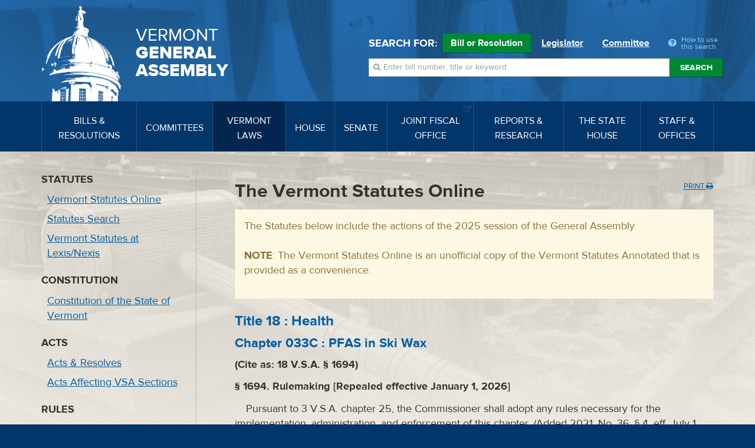

--- FILE ---
content_type: text/html; charset=utf-8
request_url: https://legislature.vermont.gov/statutes/section/18/033C/01694
body_size: 9198
content:
<!DOCTYPE html>
<html lang="en">
	<head>
		<base href="https://legislature.vermont.gov/"><!--[if lte IE 6]></base><![endif]-->
		<title>Vermont Laws</title>
		<meta name="generator" content="SilverStripe - https://www.silverstripe.org">
<meta http-equiv="Content-Type" content="text/html; charset=utf-8">
		<meta http-equiv="X-UA-Compatible" content="IE=Edge">
		<meta name="viewport" content="width=device-width, initial-scale=1">
		<link rel="apple-touch-icon" href="/images/icons/Icon-60@2x.png">
		<link rel="apple-touch-icon" sizes="180x180" href="/images/icons/Icon-60@3x.png">
		<link rel="apple-touch-icon" sizes="76x76" href="/images/icons/Icon-76.png">
		<link rel="apple-touch-icon" sizes="152x152" href="/images/icons/Icon-76@2x.png">
		<link rel="apple-touch-icon" sizes="58x58" href="/images/icons/Icon-Small@2x.png">
	<link rel="stylesheet" type="text/css" href="/javascript/bootstrap-datatables/dataTables.bootstrap.css?m=1644606869">
<link rel="stylesheet" type="text/css" href="/css/styles.css?m=1684331611">
<link rel="stylesheet" type="text/css" href="/css/print.css?m=1666633210" media="print">
<link rel="stylesheet" type="text/css" href="/javascript/select2-4.0.3/css/select2.min.css?m=1648830653">
<link rel="stylesheet" type="text/css" href="/css/select2-bootstrap-theme-master/select2-bootstrap.min.css?m=1648830702">
<!--[if lt IE 9]>
        <script type="text/javascript" src="javascript/html5shiv.min.js"></script>
        <script type="text/javascript" src="javascript/respond.min.js"></script>
        <![endif]-->
</head>
	
	
	<body class="StatutesPage StatutesPage-handleSection top-StatutesPage ">
		<!-- Google tag (gtag.js) -->
<script async src="https://www.googletagmanager.com/gtag/js?id=G-3R8D4S6PXL"></script>
<script nonce="09d94238e895abe6">
  window.dataLayer = window.dataLayer || [];
  function gtag(){dataLayer.push(arguments);}
  gtag('js', new Date());

  gtag('config', 'G-3R8D4S6PXL');
</script>
		<a class="sr-only" href="/statutes/section/18/033C/01694#mainnav">Skip to navigation</a>
		<a class="sr-only" href="/statutes/section/18/033C/01694#main-content">Skip to content</a>
		
			<a class="sr-only" href="/statutes/section/18/033C/01694#sidenav">Skip to subnav</a>
		
		<form class="session-indicator session-current" action="bill/handleUnSelectSession">
			<span>Searching 2025-2026 Session</span> <button type="submit" class="btn btn-link">Return to current session</button>
		</form>
		<header>
	<div class="header-inner">
		<div class="wrapper header-top">
			<div class="row">
				<div class="logo">
					<a href="/">
						<img src="/images/dome.png" width="150" height="162" alt="State House Dome">
						<span>Vermont <span>General <span>Assembly</span></span></span>
					</a>
				</div>
				<div class="navbar-default">
					<button type="button" class="navbar-toggle" data-toggle="collapse" data-target="#mainnav">
						<span class="sr-only">Toggle navigation</span>
						<span class="icon-bar"></span>
						<span class="icon-bar"></span>
						<span class="icon-bar"></span>
					</button>
					<button type="button" class="navbar-toggle search-toggle" data-toggle="collapse" data-target="#quick-search">
						<span class="sr-only">Toggle search</span>
						<i class="fa fa-search"></i>
					</button>
				</div>
			</div>
		</div>
		<nav class="navbar navbar-default navbar-static-top" role="navigation">
			<div class="wrapper">
				<div class="navbar-header">
					
				</div>
				<a class="sr-only" href="/">Home</a>
<div class="collapse navbar-collapse" id="mainnav" tabindex="-1">
	<ul class="nav navbar-nav">
		
		
		<li class="">
			<a href="/bill/" data-toggle="megadropdown"><span>Bills &amp; Resolutions</span></a>
			
			<div class="mega-dropdown">
				<div class="mega-dropdown-outer">
					<div class="mega-dropdown-inner">
						<div class="row">
							<div class="col-xs-12 col-md-4">
								<div class="row">
									<div class="divider"></div>
									<div class="col-md-5">
										<h4>Search</h4>
									</div>
									<div class="col-md-7">
										<ul>
											<li><a href="/bill/search/2026">Bill, Act &amp; Resolution Search</a></li>
										</ul>
									</div>
								</div>
								<div class="row">
									<div class="divider"></div>
									<div class="col-md-5">
										<h4>Bills</h4>
									</div>
									<div class="col-md-7">
										<ul>
											<li><a href="/bill/released/2026">Released for Introduction</a></li>
											<li><a href="/bill/all-house/2026">House Bills</a></li>
											<li><a href="/bill/all-senate/2026">Senate Bills</a></li>
											<li><a href="/bill/introduced/2026">All Bills – Both Chambers</a></li>
											<li><a href="/bill/passed/2026">Bills Passed</a></li>
											<li><a href="/bill/vetoed/2026">Vetoed by the Governor</a></li>
											<li><a href="/bill/enacted-without-signature/2026">Enacted Without Signature</a></li>
											<li><a href="/bill/bills-in-out-committee/2026">Bills In/Out of Committee</a></li>
										</ul>
									</div>
								</div>
							</div>
							<div class="col-xs-12 col-md-4">
								<div class="row">
									<div class="divider"></div>
									<div class="col-md-5">
										<h4>Resolutions</h4>
									</div>
									<div class="col-md-7">
										<ul>
											<li><a href="/bill/resolutions-all-house/2026">House Resolutions</a></li>
											<li><a href="/bill/resolutions-all-senate/2026">Senate Resolutions</a></li>
											<li><a href="/bill/resolutions-introduced/2026">All Resolutions – Both Chambers</a></li>
											<li><a href="/bill/resolutions-adopted/2026">Resolutions Adopted</a></li>
										</ul>
									</div>
								</div>
							</div>
							<div class="col-xs-12 col-md-4">
								<div class="row">
									<div class="divider"></div>
									<div class="col-md-5">
										<h4>Acts</h4>
									</div>
									<div class="col-md-7">
										<ul>
											<li><a href="/bill/acts/2026">Acts &amp; Resolves</a></li>
											
											
											
											
											
											<li><a href="/bill/acts-affecting-statutes/2026">Acts Affecting VSA Sections</a></li>
										</ul>
									</div>
								</div>
								
								<div class="row">
									<div class="divider"></div>
									<div class="col-md-5">
										<h4>Research</h4>
									</div>
									<div class="col-md-7">
										<ul>
											<li><a href="/reports-and-research/">Legislative Reports &amp; Research</a></li>
										</ul>
									</div>
								</div>
								
							</div>
						</div>
					</div>
				</div>
			</div>
			
		</li>
		
		
		
		<li class="">
			<a href="/committee/" data-toggle="megadropdown"><span>Committees</span></a>
			
			<div class="mega-dropdown">
				<div class="mega-dropdown-outer">
					<div class="mega-dropdown-inner">
						<div class="row">
							<div class="col-xs-12 col-md-6 col-lg-8">
								<div class="row">
									
									<div class="col-xs-12 col-md-6 col-lg-12">
										<div class="row-group">
											<div class="row">
												<div class="col-lg-3">
													<h4>House Committees</h4>
												</div>
												<div class="col-lg-3">
													<ul>
														
														<li><a href="/committee/detail/2026/8">Agriculture, Food Resiliency, &amp; Forestry</a></li>
														
														<li><a href="/committee/detail/2026/9">Appropriations</a></li>
														
														<li><a href="/committee/detail/2026/11">Commerce &amp; Economic Development</a></li>
														
														<li><a href="/committee/detail/2026/17">Corrections &amp; Institutions</a></li>
														
														<li><a href="/committee/detail/2026/10">Education</a></li>
														
														<li><a href="/committee/detail/2026/19">Energy &amp; Digital Infrastructure</a></li>
														
													</ul>
												</div>
												<div class="col-lg-3">
													<ul>
														
														<li><a href="/committee/detail/2026/12">Environment</a></li>
														
														<li><a href="/committee/detail/2026/13">General &amp; Housing</a></li>
														
														<li><a href="/committee/detail/2026/14">Government Operations &amp; Military Affairs</a></li>
														
														<li><a href="/committee/detail/2026/15">Health Care</a></li>
														
														<li><a href="/committee/detail/2026/346">House Discrimination Prevention Panel</a></li>
														
														<li><a href="/committee/detail/2026/340">House Ethics Panel</a></li>
														
													</ul>
												</div>
												<div class="col-lg-3">
													<ul>
														
														<li><a href="/committee/detail/2026/335">House Sexual Harassment Prevention Panel</a></li>
														
														<li><a href="/committee/detail/2026/16">Human Services</a></li>
														
														<li><a href="/committee/detail/2026/18">Judiciary</a></li>
														
														<li><a href="/committee/detail/2026/48">Rules</a></li>
														
														<li><a href="/committee/detail/2026/20">Transportation</a></li>
														
														<li><a href="/committee/detail/2026/21">Ways &amp; Means</a></li>
														
													</ul>
												</div>
											</div>
										</div>
									</div>
									
									
									<div class="col-xs-12 col-md-6 col-lg-12">
										<div class="row-group">
											<div class="row">
												<div class="col-lg-3">
													<h4>Senate Committees</h4>
												</div>
												<div class="col-lg-3">
													<ul>
														
														<li><a href="/committee/detail/2026/22">Agriculture</a></li>
														
														<li><a href="/committee/detail/2026/23">Appropriations</a></li>
														
														<li><a href="/committee/detail/2026/32">Economic Development, Housing &amp; General Affairs</a></li>
														
														<li><a href="/committee/detail/2026/24">Education</a></li>
														
														<li><a href="/committee/detail/2026/326">Ethics</a></li>
														
													</ul>
												</div>
												<div class="col-lg-3">
													<ul>
														
														<li><a href="/committee/detail/2026/25">Finance</a></li>
														
														<li><a href="/committee/detail/2026/26">Government Operations</a></li>
														
														<li><a href="/committee/detail/2026/27">Health &amp; Welfare</a></li>
														
														<li><a href="/committee/detail/2026/28">Institutions</a></li>
														
														<li><a href="/committee/detail/2026/29">Judiciary</a></li>
														
													</ul>
												</div>
												<div class="col-lg-3">
													<ul>
														
														<li><a href="/committee/detail/2026/30">Natural Resources &amp; Energy</a></li>
														
														<li><a href="/committee/detail/2026/49">Rules</a></li>
														
														<li><a href="/committee/detail/2026/324">Sexual Harassment Prevention Panel</a></li>
														
														<li><a href="/committee/detail/2026/31">Transportation</a></li>
														
													</ul>
												</div>
											</div>
										</div>
									</div>
									
								</div>
							</div>
							<div class="col-xs-12 col-md-6 col-lg-4">
								<div class="row">
									<div class="col-xs-12 col-md-6 col-lg-12">
										<div class="row-group">
											<div class="row">
												<div class="col-md-12 col-lg-6">
													<h4>Committee Types</h4>
												</div>
												<div class="col-md-12 col-lg-6">
													<ul>
														<li><a href="/committee/list/2026/">All Committees</a></li>
														<li><a href="/committee/list/2026/House-Standing">House Committees</a></li>
														<li><a href="/committee/list/2026/Senate-Standing">Senate Committees</a></li>
														<li><a href="/committee/list/2026/Joint-Committee">Joint Committees</a></li>
														<li><a href="/committee/list/2026/Other-Committee">Other Committees</a></li>
														<li><a href="/committee/committeesofconference/2026">Committees of Conference</a></li>
													</ul>
												</div>
											</div>
										</div>
									</div>
									<div class="col-xs-12 col-md-6 col-lg-12">
										<div class="row-group">
											<div class="row">
												<div class="col-md-12 col-lg-6">
													<h4>All Committee Meetings</h4>
												</div>
												<div class="col-md-12 col-lg-6">
													<ul>
														<li><a href="/committee/meetings/2026">All Scheduled Committee Meetings</a></li>
														<!-- <li><a href="/committee/conferencemeetings/2026">All Scheduled Committees of Conference Meetings</a></li> -->
														<li><a href="/committee/weeklyAgendas/2026">Complete Weekly Schedule</a></li>
														
														<li>
															<a href="/committee/streaming/">Streaming Links
															</a>
														</li>
														
														<li>
															<a target="_blank" href="/home/site-resources/accessibility/">Accessibility
															</a>
														</li>
														
													</ul>
												</div>
											</div>
										</div>
										
										<div class="row-group">
											<div class="row">
												<div class="col-md-12 col-lg-6">
													<h4>Research</h4>
												</div>
												<div class="col-md-12 col-lg-6">
													<ul>
														<li><a href="/reports-and-research/">Legislative Reports &amp; Research</a></li>
													</ul>
												</div>
											</div>
										</div>
										
									</div>
								</div>
							</div>
						</div>
					</div>
				</div>
			</div>
			
		</li>
		
		
		
		<li class="active">
			<a href="/statutes/" data-toggle="megadropdown"><span>Vermont Laws</span></a>
			<div class="mega-dropdown">
				<div class="mega-dropdown-outer">
					<div class="mega-dropdown-inner">
						<div class="row">
							<div class="col-xs-12 col-md-4">
								<div class="row">
									<div class="divider"></div>
									<div class="col-md-5">
										<h4>Statutes</h4>
									</div>
									<div class="col-md-7">
										<ul>
											<li><a href="/statutes/">Vermont Statutes Online</a></li>
											<li><a href="/statutes/search">Statutes Search</a></li>
											<li><a target="_blank" href="https://www.lexisnexis.com/hottopics/vtstatutesconstctrules/"><i class="fa fa-external-link"></i> Vermont Statutes at Lexis/Nexis</a></li>
										</ul>
									</div>
								</div>
								
								<div class="row">
									<div class="divider"></div>
									<div class="col-md-5">
										<h4>Constitution</h4>
									</div>
									<div class="col-md-7">
										<ul>
											
											<li><a href="/statutes/constitution-of-the-state-of-vermont/">Constitution of the State of Vermont</a></li>
											
										</ul>
									</div>
								</div>
								
							</div>
							<div class="col-xs-12 col-md-4">
								<div class="row">
									<div class="divider"></div>
									<div class="col-md-5">
										<h4>Acts</h4>
									</div>
									<div class="col-md-7">
										<ul>
											<li><a href="/bill/acts/2026">Acts &amp; Resolves</a></li>
											
											<li><a href="/bill/acts-affecting-statutes/2026">Acts Affecting VSA Sections</a></li>
										</ul>
									</div>
								</div>
								<div class="row">
									<div class="divider"></div>
									<div class="col-md-5">
										<h4>Search</h4>
									</div>
									<div class="col-md-7">
										<ul>
											<li><a href="/bill/search/2026">Bill, Act &amp; Resolution Search</a></li>
										</ul>
									</div>
								</div>
							</div>
							<div class="col-xs-12 col-md-4">
								<div class="row">
									<div class="divider"></div>
									<div class="col-md-5">
										<h4>Rules</h4>
									</div>
									<div class="col-md-7">
										<ul>
											<li><a target="_blank" href="http://www.lexisnexis.com/hottopics/codeofvtrules/">State Agency Rules at Lexis/Nexis <i class="fa fa-external-link"></i></a></li>
											<li><a target="_blank" href="http://www.lexisnexis.com/hottopics/vtstatutesconstctrules/">Court Rules at Lexis/Nexis <i class="fa fa-external-link"></i></a></li>
											<li><a href="/committee/detail/2026/39">Legislative Committee on Administrative Rules (LCAR) <i class="fa fa-external-link"></i></a></li>
										</ul>
									</div>
								</div>
							</div>
						</div>
					</div>
				</div>
			</div>
		</li>
		
		
		
		<li class="">
			<a href="/house/overview/2026" data-toggle="megadropdown"><span>House</span></a>
			<div class="mega-dropdown">
				<div class="mega-dropdown-outer">
					<div class="mega-dropdown-inner">
						<div class="row">
							<div class="col-xs-12 col-md-6 col-lg-4">
								<div class="row">
									<div class="divider"></div>
									<div class="col-md-6">
										<h4> The House of Representatives</h4>
									</div>
									<div class="col-md-6">
										<ul>
											<li><a href="/house/overview/2026">House Overview</a></li>
											<li><a href="/people/search/2026">Find Representatives</a></li>
											<li><a href="/people/all/2026/House">All Representatives</a></li>
											<li><a href="/committee/list/2026/House-Standing">House Committees</a></li>
										</ul>
									</div>
								</div>
								
								<div class="row">
									<div class="divider"></div>
									<div class="col-md-6">
										<h4>Officers</h4>
									</div>
									<div class="col-md-6">
										<ul>
											
											
												<li><a target="_blank" href="http://speaker.vermont.gov/">Speaker of the House <i class="fa fa-external-link"></i></a></li>
											
											
											
											
											
											
											
												<li><a href="/house/clerk-of-the-house/">Clerk of the House</a></li>
											
											
										</ul>
									</div>
								</div>
								
							</div>
							<div class="col-xs-12 col-md-6 col-lg-4">
								<div class="row">
									<div class="divider"></div>
									<div class="col-md-5">
										<h4>Calendars &amp; Journals</h4>
									</div>
									<div class="col-md-7">
										<ul>
											
												<li><a target="_blank" href="/Documents/2026/Docs/CALENDAR/hc260121.pdf?20260120050021">Current House Calendar</a></li>
												
												<li><a href="/house/service/2026/calendar">All House Calendars</a></li>
												
												
												
													<li><a target="_blank" href="/Documents/2026/Docs/JOURNAL/hj260120.pdf?20260120010023">Current House Journal</a></li>
													
											
											
												<li><a href="/house/service/2026/journal">All House Journals</a></li>
												<li><a href="/bill/released/2026#house">House Bills for Introduction</a></li>
                                                <!--
											
												<li><a target="_blank" href="/Documents/2026/Docs/JOURNAL/ja260120.pdf">Current Journal of the Joint Assembly</a></li>
											
                                            -->
											
											
											<li><a href="/house/service/2026/joint-assembly">Journals of the Joint Assembly</a></li>
										</ul>
									</div>
								</div>
							</div>
							
							<div class="col-xs-12 col-md-6 col-md-offset-6 col-lg-4 col-lg-offset-0">
								
								<div class="row">
									<div class="divider"></div>
									<div class="col-md-5">
										<h4>Rules</h4>
									</div>
									<div class="col-md-7">
										<ul>
											<li><a target="_blank" href="/assets/Rules/House-Rules.pdf">House Rules</a></li>
											<li><a target="_blank" href="/assets/All-Senate-Documents/Joint-Rules.pdf">Joint Rules</a></li>
										</ul>
									</div>
								</div>
								
								<div class="row">
									<div class="divider"></div>
									<div class="col-md-5">
										<h4>Search</h4>
									</div>
									<div class="col-md-7">
										<ul>
											<li><a href="/house/search/2026">Search House Calendars &amp; Journals</a></li>
										</ul>
									</div>
								</div>
								
								<div class="row">
									<div class="divider"></div>
									<div class="col-md-5">
										<h4>Related Information</h4>
									</div>
									<div class="col-md-7">
										<ul>
											
											<li><a href="/house/streaming/">Streaming Links</a></li>
											
										</ul>
									</div>
								</div>
								
							</div>
							
						</div>
					</div>
				</div>
			</div>
		</li>
		
		
		
		<li class="">
			<a href="/senate/overview/2026" data-toggle="megadropdown"><span>Senate</span></a>
			<div class="mega-dropdown">
				<div class="mega-dropdown-outer">
					<div class="mega-dropdown-inner">
						<div class="row">
							<div class="col-xs-12 col-md-6 col-lg-4">
								<div class="row">
									<div class="divider"></div>
									<div class="col-md-6">
										<h4>The Senate</h4>
									</div>
									<div class="col-md-6">
										<ul>
											<li><a href="/senate/overview/2026">Senate Overview</a></li>
											<li><a href="/people/search/2026">Find Senators</a></li>
											<li><a href="/people/all/2026/Senate">All Senators</a></li>
											<li><a href="/committee/list/2026/Senate-Standing">Senate Committees</a></li>
										</ul>
									</div>
								</div>
								
								<div class="row">
									<div class="divider"></div>
									<div class="col-md-6">
										<h4>Officers</h4>
									</div>
									<div class="col-md-6">
										<ul>
											
											
												<li><a target="_blank" href="http://ltgov.vermont.gov/">President of the Senate (Lt. Governor) <i class="fa fa-external-link"></i></a></li>
											
											
											
												<li><a target="_blank" href="http://protem.vermont.gov/">President Pro Tempore <i class="fa fa-external-link"></i></a></li>
											
											
											
												<li><a href="/senate/secretary-of-the-senate/">Secretary of the Senate</a></li>
											
											
											
											
											
											
										</ul>
									</div>
								</div>
								
							</div>
							<div class="col-xs-12 col-md-6 col-lg-4">
								<div class="row">
									<div class="divider"></div>
									<div class="col-md-5">
										<h4>Calendars &amp; Journals</h4>
									</div>
									<div class="col-md-7">
										<ul>
											
												<li><a target="_blank" href="/Documents/2026/Docs/CALENDAR/sc260121.pdf?20260120050021">Current Senate Calendar</a></li>
												
												<li><a href="/senate/service/2026/calendar">All Senate Calendars</a></li>
												
												
												
													<li><a target="_blank" href="/Documents/2026/Docs/JOURNAL/sj260120.pdf?20260120120021">Current Senate Journal</a></li>
													
											
											
												<li><a href="/senate/service/2026/journal">All Senate Journals</a></li>
												<li><a href="/bill/released/2026#senate">Senate Bills for Introduction</a></li>
                                                <!--
											
												<li><a target="_blank" href="/Documents/2026/Docs/JOURNAL/ja260120.pdf">Current Journal of the Joint Assembly</a></li>
											
                                            -->
											
											
											<li><a href="/senate/service/2026/joint-assembly">Journals of the Joint Assembly</a></li>
										</ul>
									</div>
								</div>
							</div>
							
							<div class="col-xs-12 col-md-6 col-md-offset-6 col-lg-4 col-lg-offset-0">
								
								<div class="row">
									<div class="divider"></div>
									<div class="col-md-5">
										<h4>Rules</h4>
									</div>
									<div class="col-md-7">
										<ul>
											<li><a target="_blank" href="/assets/All-Senate-Documents/Senate-Rules.pdf">Senate Rules</a></li>
											<li><a target="_blank" href="/assets/All-Senate-Documents/Joint-Rules.pdf">Joint Rules</a></li>
										</ul>
									</div>
								</div>
								
								<div class="row">
									<div class="divider"></div>
									<div class="col-md-5">
										<h4>Search</h4>
									</div>
									<div class="col-md-7">
										<ul>
											<li><a href="/senate/search/2026">Search Senate Calendars &amp; Journals</a></li>
										</ul>
									</div>
								</div>
								
								<div class="row">
									<div class="divider"></div>
									<div class="col-md-5">
										<h4>Related Information</h4>
									</div>
									<div class="col-md-7">
										<ul>
											
											<li><a href="/senate/streaming/">Streaming Links</a></li>
											
										</ul>
									</div>
								</div>
								
							</div>
							
						</div>
					</div>
				</div>
			</div>
		</li>
		
		
		
		<li class="">
			
			<a target="_blank" href="https://ljfo.vermont.gov/"><span>Joint Fiscal Office <i class="fa fa-external-link"></i></span></a>
			
		</li>
		
		
		
		<li class="">
			<a href="/reports-and-research/" data-toggle="megadropdown"><span>Reports &amp; Research</span></a>
			<div class="mega-dropdown">
				<div class="mega-dropdown-outer">
					<div class="mega-dropdown-inner">
						<div class="row">
							<div class="col-xs-12 col-md-4">
								<div class="row">
									<div class="divider"></div>
									<div class="col-md-5">
										<h4>Reports</h4>
									</div>
									<div class="col-md-7">
										<ul>
											<li><a href="/reports-and-research/">Reports &amp; Research Overview</a></li>
											<li><a href="/reports-and-research/find/2026">Find Legislative Reports</a></li>
										</ul>
									</div>
								</div>
							</div>
							<div class="col-xs-12 col-md-4">
								<div class="row">
									
									
									<div class="divider"></div>
									<div class="col-md-5">
										<h4>Research</h4>
									</div>
									<div class="col-md-7">
										<ul>
											
											<li><a href="/bill/">Bills, Resolutions, Acts &amp; Constitutional Proposals</a></li>
											
											<li><a href="/reports-and-research/research/witness-history/">Witness History</a></li>
											
											<li><a href="/reports-and-research/research/subject-history/">Subject History</a></li>
											
											<li><a href="/committee/">Committees</a></li>
											
											<li><a href="/senate/">Senate</a></li>
											
											<li><a href="/house/">House</a></li>
											
											<li><a href="/reports-and-research/research/reapportionment/">Reapportionment</a></li>
											
										</ul>
									</div>
									
									
								</div>
							</div>
							<div class="col-xs-12 col-md-4">
								<div class="row">
									
									<div class="divider"></div>
									<div class="col-md-5">
										<h4>PRA Exemptions</h4>
									</div>
									<div class="col-md-7">
										<ul>
											
											<li><a target="_blank" href="https://legislature.vermont.gov/assets/Legislative-Reports/PRA-Exemption-List-in-Order-2020.pdf">PRA Exemptions in Order <i class="fa fa-external-link"></i></a></li>
											
											<li><a target="_blank" href="https://legislature.vermont.gov/assets/Legislative-Reports/PRA-Exemption-List-by-Subject-2020.pdf">PRA Exemptions by Subject <i class="fa fa-external-link"></i></a></li>
											
											<li><a target="_blank" href="https://legislature.vermont.gov/assets/Legislative-Reports/PRA-Exemptions-Subject-to-1-VSA-317d2.pdf">PRA Exemptions Subject to 1 VSA 317(d)(2) <i class="fa fa-external-link"></i></a></li>
											
										</ul>
									</div>
									
									
								</div>
								<div class="row">
									
									<div class="divider"></div>
									<div class="col-md-5">
										<h4>History</h4>
									</div>
									<div class="col-md-7">
										<ul>
											
											<li><a href="/reports-and-research/history/history-of-the-general-assembly/">History of the General Assembly</a></li>
											
										</ul>
									</div>
									
								</div>
							</div>
						</div>
					</div>
				</div>
			</div>
		</li>
		
		
		
		<li class="">
			
			<a href="/the-state-house/" data-toggle="megadropdown"><span>The State House</span></a>
			<div class="mega-dropdown">
				<div class="mega-dropdown-outer">
					<div class="mega-dropdown-inner">
						<div class="row">
							<div class="col-xs-12 col-md-4">
								<div class="row">
									
									
									<div class="divider"></div>
									<div class="col-md-5">
										<h4>Visiting the State House</h4>
									</div>
									<div class="col-md-7">
										<ul>
											
											<li><a target="_blank" href="http://statehouse.vermont.gov/">About the State House <i class="fa fa-external-link"></i></a></li>
											
											<li><a target="_blank" href="http://statehouse.vermont.gov/general-information">Hours &amp; Directions <i class="fa fa-external-link"></i></a></li>
											
											<li><a href="/the-state-house/visiting-the-state-house/state-house-floor-maps/">State House Floor Maps</a></li>
											
											<li><a target="_blank" href="/home/site-resources/accessibility/">Accessibility</a></li>
											
										</ul>
									</div>
									
									
								</div>
								<div class="row">
									
									<div class="divider"></div>
									<div class="col-md-5">
										<h4>History</h4>
									</div>
									<div class="col-md-7">
										<ul>
											
											<li><a href="/reports-and-research/history/history-of-the-general-assembly/">History of the General Assembly</a></li>
											
										</ul>
									</div>
									
									
								</div>
							</div>
							<div class="col-xs-12 col-md-4">
								<div class="row">
									
									<div class="divider"></div>
									<div class="col-md-5">
										<h4>Civic Education</h4>
									</div>
									<div class="col-md-7">
										<ul>
											
											<li><a href="/the-state-house/civic-education/how-a-bill-becomes-law/">Flowchart: How a Bill Becomes Law</a></li>
											
											<li><a target="_blank" href="https://www.youtube.com/watch?v=hw-fjNK-rf4">Video: The Bill Process From Draft To Act <i class="fa fa-external-link"></i></a></li>
											
											<li><a href="/the-state-house/civic-education/become-a-legislative-page/">Become a Legislative Page!</a></li>
											
											<li><a target="_blank" href="http://statehouse.vermont.gov/school-field-trips">School Field Trips <i class="fa fa-external-link"></i></a></li>
											
											<li><a href="/the-state-house/civic-education/about-legislative-committees/">About Legislative Committees</a></li>
											
										</ul>
									</div>
									
									
								</div>
							</div>
							<div class="col-xs-12 col-md-4">
								<div class="row">
									
									<div class="divider"></div>
									<div class="col-md-5">
										<h4>Galleries</h4>
									</div>
									<div class="col-md-7">
										<ul>
											
											<li><a href="/the-state-house/galleries/images-of-the-state-house/">Images of the State House</a></li>
											
										</ul>
									</div>
									
									
								</div>
								<div class="row">
									
									<div class="divider"></div>
									<div class="col-md-5">
										<h4>Events</h4>
									</div>
									<div class="col-md-7">
										<ul>
											
											<li><a href="/the-state-house/events/farmers-night-concert-series/">Farmers Night Concert Series</a></li>
											
										</ul>
									</div>
									
								</div>
							</div>
						</div>
					</div>
				</div>
			</div>
			
		</li>
		
		
		
		<li class="">
			
			<a href="/staff-and-offices/" data-toggle="megadropdown"><span>Staff &amp; Offices</span></a>
			<div class="mega-dropdown">
				<div class="mega-dropdown-outer">
					<div class="mega-dropdown-inner">
						<div class="row">
							<div class="col-xs-12 col-md-4">
								<div class="row">
									
									
									<div class="divider"></div>
									<div class="col-md-5">
										<h4>House</h4>
									</div>
									<div class="col-md-7">
										<ul>
											
											<li><a target="_blank" href="http://speaker.vermont.gov/">Speaker of the House <i class="fa fa-external-link"></i></a></li>
											
											<li><a href="/house/clerk-of-the-house/">Clerk of the House</a></li>
											
										</ul>
									</div>
									
									
								</div>
								<div class="row">
									
									<div class="divider"></div>
									<div class="col-md-5">
										<h4>Senate</h4>
									</div>
									<div class="col-md-7">
										<ul>
											
											<li><a target="_blank" href="http://ltgov.vermont.gov/">President of the Senate (Lt. Governor) <i class="fa fa-external-link"></i></a></li>
											
											<li><a target="_blank" href="http://protem.vermont.gov/">President Pro Tempore <i class="fa fa-external-link"></i></a></li>
											
											<li><a href="/senate/secretary-of-the-senate/">Secretary of the Senate</a></li>
											
										</ul>
									</div>
									
									
								</div>
							</div>
							<div class="col-xs-12 col-md-4">
								<div class="row">
									
									<div class="divider"></div>
									<div class="col-md-5">
										<h4>Staff Offices</h4>
									</div>
									<div class="col-md-7">
										<ul>
											
											<li><a href="/staff-and-offices/staff-offices/legislative-counsel/">Legislative Counsel</a></li>
											
											<li><a href="/staff-and-offices/staff-offices/legislative-operations/">Legislative Operations</a></li>
											
											<li><a href="/staff-and-offices/staff-offices/legislative-information-technology/">Legislative Information Technology</a></li>
											
											<li><a target="_blank" href="https://ljfo.vermont.gov/about/contact/">Joint Fiscal Office <i class="fa fa-external-link"></i></a></li>
											
											<li><a href="/staff-and-offices/staff-offices/sergeant-at-arms/">Sergeant at Arms</a></li>
											
											<li><a href="/staff-and-offices/staff-offices/capitol-police-department/">Capitol Police Department</a></li>
											
											<li><a href="/staff-and-offices/staff-offices/human-resources/">Office of Human Resources</a></li>
											
										</ul>
									</div>
									
									
								</div>
							</div>
							<div class="col-xs-12 col-md-4">
								<div class="row">
									
									<div class="divider"></div>
									<div class="col-md-5">
										<h4>Contact</h4>
									</div>
									<div class="col-md-7">
										<ul>
											
											<li><a href="/home/site-resources/feedback/">Questions &amp; Comments</a></li>
											
										</ul>
									</div>
									
									
								</div>
								<div class="row">
									
									<div class="divider"></div>
									<div class="col-md-5">
										<h4>Career Opportunities</h4>
									</div>
									<div class="col-md-7">
										<ul>
											
											<li><a href="/home/site-resources/career-opportunities/">Career Opportunities</a></li>
											
										</ul>
									</div>
									
								</div>
							</div>
						</div>
					</div>
				</div>
			</div>
			
		</li>
		
		
	</ul>
</div>
			</div>
		</nav>
		<div class="wrapper header-search">
			<div id="quick-search" class="collapse">
				
				<div class="quick-search">
	<form action="/bill/QuickSearch/2026" class="form-inline">
		<div class="form-group search-type">
			<span class="control-label">Search for:</span>
			<label class="radio-inline">
				<input type="radio" name="SearchBy" id="SearchBy1" value="bill" checked>
				Bill or Resolution <span class="arrow"></span>
			</label>
			<label class="radio-inline">
				<input type="radio" name="SearchBy" id="SearchBy2" value="Name">
				Legislator <span class="arrow"></span>
			</label>
			<label class="radio-inline">
				<input type="radio" name="SearchBy" id="SearchBy3" value="committee">
				Committee <span class="arrow"></span>
			</label>
			<a class="popover-item quick-search-help" data-trigger="click" data-toggle="popover" data-placement="bottom" data-content="Welcome to quick search. First, choose Bill, Legislator or Committee for your search. Next enter in a bill number, a word, or phrase. Press the enter key or click the Search button beside the input box. Search results will appear below."><i class="fa fa-question-circle"></i> <span>How to use this search</span></a>
		</div>
		<div class="form-group search-field session-current">
			<i class="fa fa-search"></i>
			<label for="SearchBills" class="sr-only">Search bills:</label>
			<input name="SearchBills" id="SearchBills" type="text" class="input-bill form-control display-none" placeholder="Enter bill number, title or keyword">
			<label for="SearchLegislators" class="sr-only">Search legislators:</label>
			<input name="SearchLegislators" id="SearchLegislators" type="text" class="input-Name form-control display-none" placeholder="Enter legislator name or city/town">
			<label for="SearchCommittees" class="sr-only">Search committees:</label>
			<input name="SearchCommittees" id="SearchCommittees" type="text" class="input-committee form-control display-none" placeholder="Enter committee name">
			<button type="submit" class="btn btn-default">Search</button>
		</div>
		<p class="session-label session-current">Searching 2025-2026 Session</p>
	</form>
</div>

				
			</div>
		</div>
	</div>
</header>
		<div class="page-wrap">
			<div class="page-wrap-inner">
				<div class="container">
	<div class="row">
		<div class="main" id="main-content" tabindex="-1">
			<div class="print-top hidden-print">
				<a class="btn btn-link btn-default print-button" href="javascript:">Print <i class="fa fa-print"></i></a>
			</div>
			<h2>The Vermont Statutes Online</h2><div class="alert alert-warning">
<p style="margin-bottom: 20px;">The Statutes below include the actions of the 2025 session of the General Assembly.<strong><br><br>NOTE</strong>: The Vermont Statutes Online is an unofficial copy of the Vermont Statutes Annotated that is provided as a convenience.</p>
</div>
			<h2 class="statute-title">
				<a href="/statutes/title/18">
					Title
					<span class="dirty">
						18
					</span>
					: <span class="caps">
						Health
					</span>
				</a>
			</h2>
			<h3 class="statute-chapter">
				<a href="/statutes/chapter/18/033C">
					Chapter 
					<span class="dirty">
						033C
					</span>
					: <span class="caps">
						PFAS in Ski Wax
					</span>
				</a>
			</h3>
			
			<b>
				(Cite as: 18 V.S.A. § 1694)
			</b>
			
			<ul class="item-list statutes-detail">
				
					<li>
						<p></p><p style="margin-left:0px"><b>§ 1694. Rulemaking [Repealed effective January 1, 2026]</b></p>
         <p style="text-indent:19.2px">Pursuant to 3 V.S.A. chapter 25, the Commissioner shall adopt any rules necessary for the implementation, administration,
            and enforcement of this chapter. (Added 2021, No. 36, § 4, eff. July 1, 2023; repealed by 2023, No. 131 (Adj. Sess.), § 10, eff. January 1, 2026.)
         </p>
					</li>
				
					<li>
						<p></p><p style="margin-left:0px"><b>§ 1694. Rulemaking [Repealed effective January 1, 2026]</b></p>
         <p>(Added 2021, No. 36, § 4, eff. July 1, 2023; repealed by 2023, No. 131 (Adj. Sess.), § 10, eff. January 1, 2026.)</p>
					</li>
				
			</ul>
			
		</div>
		<div class="sidebar">
			<div class="sidebar-nav" id="sidenav" tabindex="-1">
	<h5>Statutes</h5>
	<ul class="subnav">
		<li class=""><a href="/statutes/">Vermont Statutes Online</a></li>
		<li class=""><a href="/statutes/search">Statutes Search</a></li>
		<li><a target="_blank" href="http://www.lexisnexis.com/hottopics/vtstatutesconstctrules/">Vermont Statutes at Lexis/Nexis</a></li>
	</ul>
	<h5>Constitution</h5>
	<ul class="subnav">
		
		<li class="">
			<a href="/statutes/constitution-of-the-state-of-vermont/">Constitution of the State of Vermont</a>
		</li>
		
	</ul>
	<h5>Acts</h5>
	<ul class="subnav">
		<li><a href="/bill/acts/2026">Acts &amp; Resolves</a></li>
		<!--  -->
		<li><a href="/bill/acts-affecting-statutes/2026">Acts Affecting VSA Sections</a></li>
	</ul>
	<h5>Rules</h5>
	<ul class="subnav">
		<li><a target="_blank" href="http://www.lexisnexis.com/hottopics/codeofvtrules/">State Agency Rules at Lexis/Nexis</a></li>
		<li><a target="_blank" href="http://www.lexisnexis.com/hottopics/vtstatutesconstctrules/">Court Rules at Lexis/Nexis</a></li>
		<li><a href="/committee/detail/2026/39">Legislative Committee on Administrative Rules (LCAR)</a></li>
	</ul>
</div>

		</div>
	</div>
</div>

			</div>
		</div>
		<div class="footer">
	<div class="wrapper">
		<div class="col-sm-6 col-md-3">
			<h5>Contact</h5>
			<p>Vermont State House <br>115 State Street <br>Montpelier, VT 05633-5301 <br>(802) 828-2228 <br><a href="mailto:sgtatarms@leg.state.vt.us"><i class="fa fa-envelope"></i> sgtatarms@leg.state.vt.us</a></p>
			<p><br>Capitol Police Department <br>802-828-2273</p>
		</div>
		
		
		
		<div class="col-sm-6 col-md-3">
		
		
			<h5>Member &amp; Staff Links</h5>
			<p>
				
				
				<a target="_blank" href="http://365.leg.state.vt.us">Legislative Email Sign-on</a><br>
				
				<a target="_blank" href="https://vtleg.sharepoint.com/sites/HumanResources/">Legislative Human Resources</a><br>
				
				<a target="_blank" href="https://vthr.leg.erp.vermont.gov">Legislative Time Reporting</a><br>
				
				<a target="_blank" href="https://finance.erp.vermont.gov/psp/FMPRD/?cmd=login&amp;languageCd=ENG&amp;">Legislative Expense Reporting</a><br>
				
				<a href="/home/member-staff-links/how-to-use-this-website/">How to Use This Website</a><br>
				
				
				</p><div id="google_translate_element"></div>
				
				<a href="/google-translate-disclaimer">Disclaimer</a>
					
			
			
			
		</div>
		
		
		
		
		<div class="col-sm-6 col-md-3">
		
		
			<h5>State Government</h5>
			<p>
				
				
				<a target="_blank" href="http://www.vermont.gov/">State of Vermont</a><br>
				
				<a target="_blank" href="http://governor.vermont.gov/">Governor</a><br>
				
				<a target="_blank" href="http://ltgov.vermont.gov/">Lieutenant Governor</a><br>
				
				<a target="_blank" href="http://www.ago.vermont.gov/">Attorney General</a><br>
				
				<a target="_blank" href="http://auditor.vermont.gov/">Auditor</a><br>
				
				<a target="_blank" href="https://sos.vermont.gov">Secretary of State</a><br>
				
				<a target="_blank" href="http://www.vermonttreasurer.gov/">Treasurer</a><br>
				
				<a target="_blank" href="https://www.vermontjudiciary.org/">Judiciary</a><br>
				
				<a target="_blank" href="https://www.vermont.gov/government/agency-a-z">State Agencies A-Z</a><br>
				
				<a target="_blank" href="https://secure.vermont.gov/phonebook/index.php">State Telephone Directory</a><br>
				
				
				</p><div id="google_translate_element"></div>
					
			
			
			
		</div>
		
		<div class="clearfix visible-sm-block"></div>
		
		
		
		
		<div class="col-sm-6 col-md-3">
		
		
			<h5>Noteworthy</h5>
			<p>
				
				
				<a href="/home/noteworthy/announcements/">Announcements</a><br>
				
				<a href="/home/noteworthy/scheduled-committee-meetings/">Scheduled Committee Meetings</a><br>
				
				<a href="https://legislature.vermont.gov/assets/All-SgtArms-Documents/Legislative-Calendar.pdf?">Legislative Schedule</a><br>
				
				
				</p><div id="google_translate_element"></div>
					
			
			
			
		
		
		<br>
		
		
			<h5>Site Resources</h5>
			<p>
				
				
				<a href="/home/site-resources/sitemap/">Sitemap</a> | 
				
				<a href="/home/site-resources/disclaimers/">Disclaimers</a><br>
				
				<a href="/home/site-resources/feedback/">Questions &amp; Comments</a> | 
				
				<a href="/home/site-resources/career-opportunities/">Career Opportunities</a><br>
				
				<a href="/home/site-resources/requests-for-proposals/">Requests for Proposals</a> | 
				
				<a href="/home/site-resources/accessibility/"> Accessibility</a><br>
				
				
				</p><div id="google_translate_element"></div>
					
			
			
			
		</div>
		
		
		
		
		
	</div>
	<div class="wrapper">
		<div class="col-xs-12">
			<hr>
		</div>
	</div>
	<div class="wrapper footer-lower">
		<div class="col-md-3">
			<p>
				Comments or questions about the website? Fill out our <a href="/home/site-resources/feedback/">feedback form</a> and let us know.
				<br><br>
				<a href="/docs/api/v1/index.html">Developers</a>
			</p>
		</div>
		<div class="col-md-6">
			<p>Copyright 2026 State of Vermont. All rights reserved.<br><br><a href="http://www.bluehousegroup.com/" target="_blank">Website Design &amp; Development by Bluehouse Group</a></p>
		</div>
		<div class="col-md-3">
			<img src="/images/seal-of-vermont.png" alt="Seal of Vermont" width="124" height="121">
		</div>
	</div>
</div>

<script type="text/javascript" nonce="09d94238e895abe6">
    function googleTranslateElementInit() {
      new google.translate.TranslateElement({pageLanguage: 'en', autoDisplay: false}, 'google_translate_element');
    }
</script><script type="text/javascript" src="//translate.google.com/translate_a/element.js?cb=googleTranslateElementInit"></script>

	<script type="application/javascript" src="/javascript/jquery-3.6.0.min.js?m=1649179766"></script>
<script type="application/javascript" src="/javascript/bootstrap/bootstrap.min.js?m=1649179766"></script>
<script type="application/javascript" src="/javascript/datatable-defaults.js?m=1657125638"></script>
<script type="application/javascript" src="/javascript/responsive-tabs.js?m=1644606869"></script>
<script type="application/javascript" src="/javascript/nav.js?m=1655145858"></script>
<script type="application/javascript" src="/javascript/behavior.js?m=1659545500"></script>
<script type="application/javascript" src="/javascript/quick-search.js?m=1657138235"></script>
<script type="application/javascript" src="/javascript/select2-4.0.3/js/select2.full.min.js?m=1648830653"></script>
<script type="application/javascript" src="/javascript/DataTables-1.10.2/media/js/jquery.dataTables.js?m=1653067626"></script>
<script type="application/javascript" src="/javascript/bootstrap-datatables/dataTables.bootstrap.js?m=1644606869"></script>
<script type="application/javascript" src="/javascript/statutes.js?m=1697821963"></script>
<script type="application/javascript" nonce="09d94238e895abe6">//<![CDATA[
$(function() {
	$(".table-actions").append("<a rel=\"nofollow\" class=\"table-btn print-table\">Print Report <i class=\"fa fa-print\"><\/i><\/a><br>");
	$(".table-actions").append("<a rel=\"nofollow\" class=\"table-btn export-table\" target=\"_blank\">Export to CSV <i class=\"fa fa-file-excel-o\"><\/i><\/a>");

// Much of the following two functions is duplicate code; possible refactor here

	$('body').on("click",".export-table",function(){
		var data = "";
		var cells = [];
		var rows = $(this).parents('.table-header').siblings('.dataTables_wrapper').find('tr');
		for (var i = 0; i < rows.length; i++) {
			heads = cells = [];
			if(!($(rows[i]).hasClass('details'))) {
				data += '<tr>';
				heads = $(rows[i]).find('th');
				for (var j = 0; j < heads.length; j++) {
					if(!($(heads[j]).hasClass('sorting_disabled'))) {
						data += '<th>' + $(heads[j]).html().replace(/"/g,"@") + '<\/th>';
					}
				}
				cells = $(rows[i]).find('td');
				for (var k = 0; k < cells.length; k++) {
					if(!($(cells[k]).find('span').hasClass('details-control'))) {
						data += '<td>' + $(cells[k]).html().replace(/"/g,"@") + '<\/td>';
					}
				}
				data += '<\/tr>';
			}
		}


		var url = document.URL;
		var page_title = $(this).parents('.main').find('h1').html();
		var page_subtitle = $(this).parents('.table-header').find('.page-subtitle').html();
		var title = $(this).parents('.table-header').find('.table-heading').html();
		var session = $(this).parents('.table-header').find('.session-display').html();

		// Avoid duplicate titles
		if (page_title == title) {
			title = "";
		}

		// Avoid "undefined"
		function avoid_undefined(string){
			if(string == undefined) { string = ""; }
			return string;
		}
		page_title = avoid_undefined(page_title);
		page_subtitle = avoid_undefined(page_subtitle);
		title = avoid_undefined(title);
		session = avoid_undefined(session);

		var export_details = [];
		export_details = $(this).parents('.main').find('.export-details').children('dt, dd');

		var d_temp = [];
		var d_count = -1;
		for (i = 0; i < export_details.length; i++) {
			if($(export_details[i]).is('dt')) {
				++d_count;
				d_temp[d_count] = {};
				d_temp[d_count].detail_label = $(export_details[i]).text();
			} else {
				d_temp[d_count].detail_value = $(export_details[i]).text();
			}
		}
		export_details = JSON.stringify(d_temp);
		var filters = [];
		filters = $(this).parents('.table-header').find('.table-filters').find('.form-group');
		var temp = [];
		for (i = filters.length - 1; i >= 0; i--) {
			temp[i] = {};
			temp[i].filter_label = $(filters[i]).find('.control-label').html();
			temp[i].filter_selection = $(filters[i]).find('input:checked').parents('label').text().trim();
			if(temp[i].filter_selection == "")
			{
				temp[i].filter_selection = $(filters[i]).find('option:selected').text().trim();
			}
		}
		filters = JSON.stringify(temp);

		var search_criteria = [];
		search_criteria = $(this).parents('.table-header').find('.table-criteria');

		temp = [];
		for (i = search_criteria.length - 1; i >= 0; i--) {
			temp[i] = {};
			temp[i] = $(search_criteria[i]).html();
		}
		search_criteria = JSON.stringify(temp);

		$('<form method="post" target="_blank" action="/committee/exportTable"><input type="hidden" id="session" name="session" value ="'+session+'"><input type="hidden" id="page_title" name="page_title" value ="'+page_title+'"><input type="hidden" id="page_subtitle" name="page_subtitle" value ="'+page_subtitle+'"><input type="hidden" id="title" name="title" value ="'+title+'"><input type="hidden" id="url" name="url" value ="'+url+'"><input type="hidden" id="export-details" name="export-details" value =\''+export_details+'\'><input type="hidden" id="table" name="table" value ="'+data+'"><input type="hidden" id="filters" name="filters" value =\''+filters+'\'><input type="hidden" id="criteria" name="criteria" value =\''+search_criteria+'\'>').appendTo('body').submit();
	});


	$('body').on("click",".print-table",function(){
		var data = $(this).parents('.table-header').siblings('.dataTables_wrapper').find('table').html().replace(/"/g,"@");

		var url = document.URL;
		var page_title = $(this).parents('.main').find('h1').html();
		var page_subtitle = $(this).parents('.table-header').find('.page-subtitle').html();
		var bill_sponsors = $('#bill-sponsors').html();
		var bill_last_recorded_action = $('#bill-last-recorded-action').html();
		var bill_location = $('#bill-location').html();
		var title = $(this).parents('.table-header').find('.table-heading').html();
		var session = $(this).parents('.table-header').find('.session-display').html();
		var export_details = $(this).parents('.main').find('.export-details').html();

		// Avoid duplicate titles
		if (page_title == title) {
			title = "";
		}

		// Avoid "undefined"
		function avoid_undefined(string){
			if(string == undefined) { string = ""; }
			return string;
		}
		page_title = avoid_undefined(page_title);
		page_subtitle = avoid_undefined(page_subtitle);
		bill_sponsors = avoid_undefined(bill_sponsors);
		bill_last_recorded_action = avoid_undefined(bill_last_recorded_action);
		bill_location = avoid_undefined(bill_location);
		title = avoid_undefined(title);
		session = avoid_undefined(session);
		export_details = avoid_undefined(export_details);
		export_details = export_details.replace(/"/g, '@');

		var filters = [];
		filters = $(this).parents('.table-header').find('.table-filters').find('.form-group');
		var temp = [];
		for (var i = filters.length - 1; i >= 0; i--) {
			temp[i] = {};
			temp[i].filter_label = $(filters[i]).find('.control-label').html();
			temp[i].filter_selection = $(filters[i]).find('input:checked').parents('label').text().trim();
			if(temp[i].filter_selection == "")
			{
				temp[i].filter_selection = $(filters[i]).find('option:selected').text().trim();
			}
		}
		filters = JSON.stringify(temp);

		var search_criteria = [];
		search_criteria = $(this).parents('.table-header').find('.table-criteria');

		temp = [];
		for (i = search_criteria.length - 1; i >= 0; i--) {
			temp[i] = {};
			temp[i] = $(search_criteria[i]).html();
		}
		search_criteria = JSON.stringify(temp);

		$('<form method="post" target="_blank" action="/committee/printTable"><input type="hidden" id="session" name="session" value ="'+session+'"><input type="hidden" id="page_title" name="page_title" value ="'+page_title+'"><input type="hidden" id="page_subtitle" name="page_subtitle" value ="'+page_subtitle+'"><input type="hidden" id="title" name="title" value ="'+title+'"><input type="hidden" id="url" name="url" value ="'+url+'"><input type="hidden" id="export-details" name="export-details" value ="'+export_details+'"><input type="hidden" id="table" name="table" value ="'+data+'"><input type="hidden" id="filters" name="filters" value =\''+filters+'\'><input type="hidden" id="criteria" name="criteria" value =\''+search_criteria+'\'><input type="hidden" id="bill_sponsors" name="bill_sponsors" value =\''+bill_sponsors+'\'><input type="hidden" id="bill_last_recorded_action" name="bill_last_recorded_action" value =\''+bill_last_recorded_action+'\'><input type="hidden" id="bill_location" name="bill_location" value =\''+bill_location+'\'>').appendTo('body').submit();
	});
	
	
	//MJB Full Report - passes search terms to CommitteePage.php	
	$('body').on("click",".full-table",function(){
		var session = $(this).parents('.table-header').find('.session-display').html();
	
	
		// Avoid "undefined"
		function avoid_undefined(string){
			if(string == undefined) { string = ""; }
			return string;
		}
	
		session = avoid_undefined(session);
	
		var search_criteria = [];
		search_criteria = $(this).parents('.table-header').find('.table-criteria');

		temp = [];
		for (i = search_criteria.length - 1; i >= 0; i--) {
			temp[i] = {};
			temp[i] = $(search_criteria[i]).html();
		}
		 search_criteria = JSON.stringify(temp);
		 //MJB allow apostrophes to be passed
		 search_criteria = search_criteria.replace(/'/g, "&#39");
	
		$('<form method="post" target="_blank" action="committee/loadFullReport/'+session+'"><input type="hidden" id="session" name="session" value ="'+session+'"><input type="hidden" id="criteria" name="criteria" value =\''+search_criteria+'\'>').appendTo('body').submit();
	});
	
	//MJB List of Witnesses - passes search terms to CommitteePage.php
	$('body').on("click",".listofwit-table",function(){
		var session = $(this).parents('.table-header').find('.session-display').html();
		
		// Avoid "undefined"
		function avoid_undefined(string){
			if(string == undefined) { string = ""; }
			return string;
		}
	
		session = avoid_undefined(session);
	
		var search_criteria = [];
		search_criteria = $(this).parents('.table-header').find('.table-criteria');
	
		temp = [];
		for (i = search_criteria.length - 1; i >= 0; i--) {
			temp[i] = {};
			temp[i] = $(search_criteria[i]).html();
		}
		search_criteria = JSON.stringify(temp);
		//MJB allow apostrophes to be passed
		search_criteria = search_criteria.replace(/'/g, "&#39");
	
		$('<form method="post" target="_blank" action="committee/loadListOfWitnesses/'+session+'"><input type="hidden" id="session" name="session" value ="'+session+'"><input type="hidden" id="criteria" name="criteria" value =\''+search_criteria+'\'>').appendTo('body').submit();
	});
	
	

});
//]]></script>
</body>
</html>
